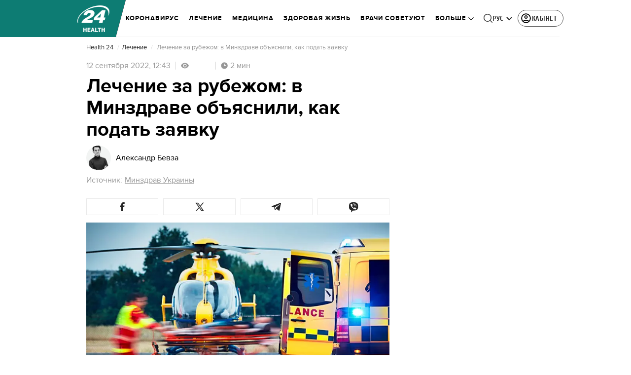

--- FILE ---
content_type: application/javascript
request_url: https://health.24tv.ua/ru/runtime.8528dadba4a3c73e.js
body_size: 3004
content:
(()=>{"use strict";var e,g={},m={};function a(e){var p=m[e];if(void 0!==p)return p.exports;var _=m[e]={id:e,loaded:!1,exports:{}};return g[e].call(_.exports,_,_.exports,a),_.loaded=!0,_.exports}a.m=g,e=[],a.O=(p,_,c,r)=>{if(!_){var s=1/0;for(t=0;t<e.length;t++){for(var[_,c,r]=e[t],d=!0,o=0;o<_.length;o++)(!1&r||s>=r)&&Object.keys(a.O).every(u=>a.O[u](_[o]))?_.splice(o--,1):(d=!1,r<s&&(s=r));if(d){e.splice(t--,1);var i=c();void 0!==i&&(p=i)}}return p}r=r||0;for(var t=e.length;t>0&&e[t-1][2]>r;t--)e[t]=e[t-1];e[t]=[_,c,r]},a.n=e=>{var p=e&&e.__esModule?()=>e.default:()=>e;return a.d(p,{a:p}),p},a.d=(e,p)=>{for(var _ in p)a.o(p,_)&&!a.o(e,_)&&Object.defineProperty(e,_,{enumerable:!0,get:p[_]})},a.f={},a.e=e=>Promise.all(Object.keys(a.f).reduce((p,_)=>(a.f[_](e,p),p),[])),a.u=e=>e+"."+{"default-src_app_controls_image_image_component_ts-node_modules_date-and-time_esm_date-and-tim-aa1da2":"936a1137759784ce","default-src_app_controls_news-control_publication-in-news_publication-in-news_component_ts-sr-32181a":"69514bbc47d9651f","default-src_app_services_popup_service_ts":"71b415de11a3020e","default-src_app_controls_adv_common-dfp-unit_common-dfp-unit_component_ts-src_app_controls_au-37a8e2":"d43770540abe6e58","default-src_app_pages_single-news_partials_news-content_news-content_component_ts-src_app_pag-687ad6":"507c075f723b6119","default-src_app_controls_adv_branding-mobile_branding-mobile_module_ts-src_app_controls_parti-9465c0":"09e9624ea0d19247","default-src_app_pages_single-news_single-news_module_ts":"6afb2bd6ea18ccac",common:"a3f5a919903ebafd",src_app_pages_main_main_module_ts:"ab0a880682d4ba5f","default-src_app_controls_re-captcha_re-captcha_component_ts-src_app_services_contacts_service_ts":"4a5d59def254fb0c","default-src_app_pages_tag_partials_tag-right-column_tag-right-column_component_ts-src_app_pag-72872e":"440dfa48830d6aed","default-src_app_pages_game_game_module_ts":"88ff66e744174ec1","default-src_app_pages_tag_football-tag_matches_matches_component_ts-src_app_pages_tag_footbal-213a92":"50f7956e990f2250",src_app_pages_tag_tag_module_ts:"2cdab765b70d846c","src_app_pages_tag_football-tag_matches-page_matches-page_module_ts-src_app_pipes_football-url-1fcc01":"3a441f109b1504e4","src_app_pages_tag_football-tag_tournament-table-page_tournament-table-page_module_ts":"1ce2e5c2e791dc80","src_app_pages_pseudo-tag_pseudo-tag_module_ts":"a481372dd2ca8a7c","src_app_pages_mobile-app-summary_mobile-app-summary_module_ts":"f8fa9f917fe678d5","src_app_pages_mobile-app-single-news_mobile-app-single-news_module_ts":"de1aae3ea71c590c","src_app_pages_video-page_video-page_module_ts-src_app_pipes_safe-html_pipe_ts-src_app_service-50f8cb":"d19d86d3ff01bdef","src_app_controls_partials_comments-count_comments-count_component_ts-src_app_pages_photo-page-68069d":"98e25e79b6e9b408","src_app_pages_weather-page_weather-page_module_ts":"cef59408b869362c","src_app_pages_last-push-news-page_last-push-news-page_module_ts-src_app_pipes_date-formatter_-e6bfe3":"d2b729dc903ade23","src_app_pages_search-page_search-page_module_ts":"289cdd85d62a7cc3","default-src_app_pages_contacts_controls_contactForm_contact-form_component_ts-src_app_service-d2ecf6":"f6509562c9f77b5f","default-src_app_pages_contacts_contacts_module_ts":"837ba80d6ca1c755","default-src_app_pages_workers_workers-page_workers-page_component_ts":"8a344a2ccbb9e4a2",src_app_pages_announcers_announcers_module_ts:"a817a99d12c32ad6","src_app_controls_partials_comments-count_comments-count_component_ts-src_app_pages_authors_au-6c0986":"78a376305a4b18d2","src_app_pages_archive-page_archive-page_module_ts":"baf79f348d3985bc","src_app_pages_tv-presetner-page_tv-presenter_module_ts-src_app_services_tag_service_ts":"aae8b580e6564bf7","src_app_pages_exchange-page_exchange-page_module_ts":"dcbfaf4954f820ba","src_app_pages_exchange-item-page_exchange-item-page_module_ts":"0cdae1fb43d76cfe","src_app_pages_subscription-mail_subscription-mail_module_ts":"e50cac359e665259","src_app_pages_mailing-subscription-page_mailing-subscription_module_ts":"fa6c1f55ed8cf7d7","default-src_app_pages_online-games_parts_generic-breadcrumbs_generic-breadcrumbs_component_ts-429dae":"4a20dc3ecdaede50","src_app_pages_online-channels_online-channels_routes_ts":"0b03d0b0db8dc193","src_app_pages_audio-news-page_audio-news-page_module_ts-src_app_pipes_safe-html_pipe_ts":"707682e8850d7ebf","src_app_pages_investigations-page_investigations-page_module_ts":"7df84a27c270e7fc","src_app_pages_job-page_job-page_module_ts":"99b68df1871ef075","src_app_pages_intership-page_intership-page_module_ts":"2a67ade17acf6337","src_app_pages_special-projects-list_special-projects-list_module_ts-src_app_services_tag_service_ts":"8ff6fedb218fd2e4","src_app_pages_static-page_static-page_module_ts":"0baa127476b952f1","src_app_pages_redirect-page_redirect-page_module_ts":"17c5be50942038bd","default-src_app_pages_archive-sitemap-page_archive-sitemap-page-routing_module_ts":"3c5f8ce25087ec13","src_app_pages_archive-sitemap-page_archive-sitemap-page_module_ts":"805a257271d649b5",src_app_pages_catalog_catalog_module_ts:"eb5cb228d97f446c","src_app_pages_match-centre_match-centre_module_ts":"99d1972730039c15","default-node_modules_lightgallery_plugins_zoom_lg-zoom_es5_js-node_modules_lightgallery_angul-eaed0c":"6cf1280aeb77385c","default-src_app_pages_single-news_partials_light-gallery_inline-gallery_inline-gallery_component_ts":"d9449332ebaa233e","src_app_pages_online-games_online-games_module_ts":"527a55d0758a71bd","default-src_app_controls_audio-news-player_components_audio-adv_audio-adv-initializer_audio-a-fb8225":"7c674befdf62d9a8","default-src_app_pages_community_services_registration_registration-actions_service_ts":"838688137537fc1a","default-src_app_pages_community_parts_flow-buttons_flow-buttons_component_ts-src_app_pages_co-1305bd":"9eb94e98eaae82cd","default-src_app_pages_community_base_base-registration_component_ts-src_app_pages_community_p-c49cea":"b421c1584dbf237f",src_app_pages_community_community_module_ts:"d69b24afcd1a371f",src_app_pages_application_application_module_ts:"7577ae89202832cd",src_app_controls_metrics_metrics_module_ts:"82cfd0e0079d80e1","src_app_controls_adv_branding-desktop_branding-desktop_module_ts":"cd1a3f180c0ad207","src_app_controls_search-block_search-block_module_ts":"e988b35feb523b74","src_app_controls_footer_footer-component_module_ts":"af2f06cc2546896f","src_app_controls_eng-footer_eng-footer_module_ts":"a0e4cce56a0071af",src_app_controls_image_image_component_ts:"f52a29a019cc98ff","default-src_app_controls_audio-news-player_components_audio-news-player_audio-news-player_com-6c3e93":"039c29fa9d1e77e5","src_app_controls_image_image_component_ts-src_app_services_audio-player_service_ts-src_app_se-cf5df1":"878c027ed5c533db",src_app_ui_popup_popup_component_ts:"39958f4853607ac8","src_app_controls_notification-popup_notification-popup_module_ts":"f807891c117f4af5",node_modules_quicklink_dist_quicklink_mjs:"1370945bc65ab868","src_app_pages_community_services_raffle_raffle-win-notification_service_ts":"37ceff8815db269b","src_app_pages_single-news_partials_light-gallery_image-lightbox_image-lightbox_component_ts":"55b1f5f900f395da","src_app_controls_adv_partners-news_partners-news_component_ts":"8210fee0b3115190","src_app_pipes_add-base-domain_pipe_ts-src_app_popups_registration-popup_registration-popup_co-a0b47c":"1b2bb7098445ad23","src_app_pages_single-news_partials_news-is-updated-block_news-is-updated-block_module_ts":"b32adc36501fb5b1","src_app_pages_single-news_partials_feedback_feedback-internal_index_ts":"48d7333768e48f84",node_modules_firebase_compat_messaging_dist_esm_index_esm_js:"97ef3a4b87b4a48d","src_app_pages_community_popups_raffle-win-popup_raffle-win-popup_component_ts":"f5fb255da0ca6e02"}[e]+".js",a.miniCssF=e=>{},a.hmd=e=>((e=Object.create(e)).children||(e.children=[]),Object.defineProperty(e,"exports",{enumerable:!0,set:()=>{throw new Error("ES Modules may not assign module.exports or exports.*, Use ESM export syntax, instead: "+e.id)}}),e),a.o=(e,p)=>Object.prototype.hasOwnProperty.call(e,p),(()=>{var e={},p="tv24app:";a.l=(_,c,r,t)=>{if(e[_])e[_].push(c);else{var s,d;if(void 0!==r)for(var o=document.getElementsByTagName("script"),i=0;i<o.length;i++){var n=o[i];if(n.getAttribute("src")==_||n.getAttribute("data-webpack")==p+r){s=n;break}}s||(d=!0,(s=document.createElement("script")).type="module",s.charset="utf-8",s.timeout=120,a.nc&&s.setAttribute("nonce",a.nc),s.setAttribute("data-webpack",p+r),s.src=a.tu(_),0!==s.src.indexOf(window.location.origin+"/")&&(s.crossOrigin="anonymous")),e[_]=[c];var l=(b,u)=>{s.onerror=s.onload=null,clearTimeout(f);var v=e[_];if(delete e[_],s.parentNode&&s.parentNode.removeChild(s),v&&v.forEach(h=>h(u)),b)return b(u)},f=setTimeout(l.bind(null,void 0,{type:"timeout",target:s}),12e4);s.onerror=l.bind(null,s.onerror),s.onload=l.bind(null,s.onload),d&&document.head.appendChild(s)}}})(),a.r=e=>{typeof Symbol<"u"&&Symbol.toStringTag&&Object.defineProperty(e,Symbol.toStringTag,{value:"Module"}),Object.defineProperty(e,"__esModule",{value:!0})},(()=>{var e;a.tt=()=>(void 0===e&&(e={createScriptURL:p=>p},typeof trustedTypes<"u"&&trustedTypes.createPolicy&&(e=trustedTypes.createPolicy("angular#bundler",e))),e)})(),a.tu=e=>a.tt().createScriptURL(e),a.p="",(()=>{var e={runtime:0};a.f.j=(c,r)=>{var t=a.o(e,c)?e[c]:void 0;if(0!==t)if(t)r.push(t[2]);else if("runtime"!=c){var s=new Promise((n,l)=>t=e[c]=[n,l]);r.push(t[2]=s);var d=a.p+a.u(c),o=new Error;a.l(d,n=>{if(a.o(e,c)&&(0!==(t=e[c])&&(e[c]=void 0),t)){var l=n&&("load"===n.type?"missing":n.type),f=n&&n.target&&n.target.src;o.message="Loading chunk "+c+" failed.\n("+l+": "+f+")",o.name="ChunkLoadError",o.type=l,o.request=f,t[1](o)}},"chunk-"+c,c)}else e[c]=0},a.O.j=c=>0===e[c];var p=(c,r)=>{var o,i,[t,s,d]=r,n=0;if(t.some(f=>0!==e[f])){for(o in s)a.o(s,o)&&(a.m[o]=s[o]);if(d)var l=d(a)}for(c&&c(r);n<t.length;n++)a.o(e,i=t[n])&&e[i]&&e[i][0](),e[i]=0;return a.O(l)},_=self.webpackChunktv24app=self.webpackChunktv24app||[];_.forEach(p.bind(null,0)),_.push=p.bind(null,_.push.bind(_))})()})();